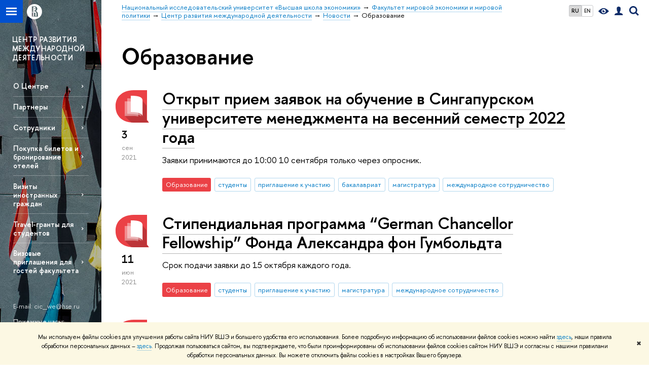

--- FILE ---
content_type: text/html; charset=utf-8
request_url: https://we.hse.ru/cic/news/edu/page3.html
body_size: 11538
content:
<!DOCTYPE html>
<!-- (c) Art. Lebedev Studio | http://www.artlebedev.com/ -->
<html xmlns:perl="urn:perl" lang="ru"><head><meta http-equiv="Content-Type" content="text/html; charset=UTF-8"><meta http-equiv="X-UA-Compatible" content="IE=Edge"><meta name="theme-color" content="#1658DA"><meta name="viewport" content="width=device-width"><link rel="apple-touch-icon" sizes="180x180" href="/f/src/global/i/favicon/favicon_ios_180x180.png"><link rel="icon" type="image/png" sizes="32x32" href="/f/src/global/i/favicon/favicon_32x32.png"><link rel="icon" type="image/png" sizes="16x16" href="/f/src/global/i/favicon/favicon_16x16.png"><link rel="mask-icon" href="/f/src/global/i/favicon/favicon.svg" color="#0F2D69"><link rel="manifest" href="/f/src/manifest/manifest_ru.json"><meta name="msapplication-config" content="/f/src/global/i/favicon/browserconfig.xml"><link rel="shortcut icon" type="image/x-icon" href="/favicon.ico"><!--[if lt IE 10]><script src="/f/src/global/bower_components/es5-shim/es5-shim.min.js"></script><![endif]--><link rel="stylesheet" href="/f/src/global/css/main.css?v2" media="all"><link rel="stylesheet" href="/f/src/global/css/vision.css" media="all"><link rel="stylesheet" href="/f/src/global/css/sitemap.css" media="all"><link rel="stylesheet" href="/f/src/global/css/fotorama.css" media="all"><link rel="stylesheet" href="/f/src/home/owl.carousel.css" media="all"><link rel="stylesheet" href="/f/src/science/science.css" media="all"><link rel="stylesheet" href="/f/src/dop_card/dop_card.css?v6" media="all"><link rel="stylesheet" href="/f/src/science_dep_card/science_dep_card.css" media="all"><link rel="stylesheet" href="/f/src/projects/science_dep/mobile.css" media="all"><script src="//www.hse.ru/f/src/global/js/cache/jquery-1.12.4.min/jquery-ui/jquery.ui.touch-punch.min/hse.utils/errtrack/main/modernizr/popup/switcher/tag/fixes/email-obfuscator/jquery.cookie/vision/jquery.rwdImageMaps.min/sitemap.ajax/fotorama/vertical-fixer/masonry.pkgd.min/imagesloaded.pkgd.min/dop_card/submenu/filter-popup/sidebar_scroll/jquery.carouFredSel-6.2.1-packed/init-slider-carousel/init-media-carousel/owl.carousel.min/events-switcher/edu_mobile/tag-cloud.js"></script><script src="/f/src/global/bower_components/jqcloud2/dist/jqcloud.min.js"></script><link rel="stylesheet" href="/f/src/global/bower_components/jqcloud2/dist/jqcloud.min.css" media="all"><script src="/f/src/global/js/gibs.js"></script><link rel="stylesheet" href="/f/src/global/css/fa_person.css" media="all"><link rel="stylesheet" href="/f/src/global/css/fa_person.css" media="all"><link href="https://we.hse.ru/cic/news/edu/" rel="canonical"><link href="https://we.hse.ru/cic/news/edu/page2.html" rel="prev"><link href="https://we.hse.ru/cic/news/edu/page4.html" rel="next"><link rel="first" href="https://we.hse.ru/cic/news/edu/index.html"><link rel="last" href="https://we.hse.ru/cic/news/edu/page12.html"><script src="https://www.hse.ru/f/src/global/js/job.js" async="async"></script><title>Образование — Страница 3 — Новости — Центр развития международной деятельности — Национальный исследовательский университет «Высшая школа экономики»</title><script src="/f/gtm/ip"></script><script>
(function(w,d,s,l,i){w[l]=w[l]||[];w[l].push({'gtm.start':
	new Date().getTime(),event:'gtm.js'});var f=d.getElementsByTagName(s)[0],
	j=d.createElement(s),dl=l!='dataLayer'?'&l='+l:'';j.async=true;j.src=
	'https://www.googletagmanager.com/gtm.js?id='+i+dl;f.parentNode.insertBefore(j,f);
	})(window,document,'script','dataLayer','GTM-P6DCQX');
</script><meta content="Центр развития международной деятельности" property="og:title"><meta content="Центр развития международной деятельности" name="mrc__share_title"><meta content="Центр развития международной деятельности" itemprop="name"><meta content="summary" name="twitter:card"><meta content="Центр развития международной деятельности" name="twitter:title"><meta content="Главная страница портала Центра, на которой размещаются новости, отчеты о мероприятиях и анонсы предстоящих событий." property="og:description"><meta content="Главная страница портала Центра, на которой размещаются новости, отчеты о мероприятиях и анонсы предстоящих событий." name="mrc__share_description"><meta content="Главная страница портала Центра, на которой размещаются новости, отчеты о мероприятиях и анонсы предстоящих событий." itemprop="description"><meta content="Главная страница портала Центра, на которой размещаются новости, отчеты о мероприятиях и анонсы предстоящих событий." name="twitter:description"><meta content="https://www.hse.ru/images/fb/hse_ru_thumb.jpg" property="og:image"><meta content="https://www.hse.ru/images/fb/hse_ru_thumb.jpg" itemprop="image"><link rel="image_src" content="https://www.hse.ru/images/fb/hse_ru_thumb.jpg"><meta content="https://www.hse.ru/images/fb/hse_ru_thumb.jpg" name="twitter:image"><meta content="https://we.hse.ru/cic/" property="og:url"><meta content="website" property="og:type"><meta content="https://we.hse.ru/cic/" name="twitter:url"><link rel="alternate" href="https://we.hse.ru/cic/news/" hreflang="x-default"><link rel="alternate" href="https://we.hse.ru/cic/news/" hreflang="ru"><link rel="alternate" href="https://we.hse.ru/en/cic/news/" hreflang="en"><link rel="stylesheet" href="/f/src/projects/science_dep/mobile.css"></head><body data-lang="ru" data-unit="163872184"><div class="page "><!--noindex--><div style="display:none;" class="browser_outdate">
				В старых версиях браузеров сайт может отображаться некорректно. Для оптимальной работы с сайтом рекомендуем воспользоваться современным браузером.
			</div><div style="display:none;" class="gdpr_bar"><div class="gdpr_bar__inner"><noindex>
<p class="first_child last_child ">Мы используем файлы cookies для улучшения работы сайта НИУ ВШЭ и большего удобства его использования. Более подробную информацию об использовании файлов cookies можно найти <a target="_blank" href="https://www.hse.ru/cookie.html" title="Пройти по ссылке" class="link">здесь</a>, наши правила обработки персональных данных – <a target="_blank" href="https://www.hse.ru/data_protection_regulation" title="Пройти по ссылке" class="link">здесь</a>. Продолжая пользоваться сайтом, вы подтверждаете, что были проинформированы об использовании файлов cookies сайтом НИУ ВШЭ и согласны с нашими правилами обработки персональных данных. Вы можете отключить файлы cookies в настройках Вашего браузера.</p>
</noindex><span class="gdpr_bar__close">✖</span></div></div><!--/noindex--><div class="sv-control"><div class="sv-control__block"><ul class="sv-control__list sv-size"><li data-type="size" data-value="normal" class="sv-control__item sv-control__item--s_normal active">A</li><li data-type="size" data-value="medium" class="sv-control__item sv-control__item--s_medium">A</li><li data-type="size" data-value="large" class="sv-control__item sv-control__item--s_large">A</li></ul></div><div class="sv-control__block"><ul class="sv-control__list sv-spacing"><li data-type="spacing" data-value="normal" class="active sv-control__item sv-control__item--ls_normal">АБВ</li><li data-type="spacing" data-value="medium" class="sv-control__item sv-control__item--ls_medium">АБВ</li><li data-type="spacing" data-value="large" class="sv-control__item sv-control__item--ls_large">АБВ</li></ul></div><div class="sv-control__block"><ul class="sv-control__list sv-contrast"><li data-type="contrast" data-value="normal" class="sv-control__item sv-control__item---color1 active">А</li><li data-type="contrast" data-value="invert" class="sv-control__item sv-control__item---color2">А</li><li data-type="contrast" data-value="blue" class="sv-control__item sv-control__item---color3">А</li><li data-type="contrast" data-value="beige" class="sv-control__item sv-control__item---color4">А</li><li data-type="contrast" data-value="brown" class="sv-control__item sv-control__item---color5">А</li></ul></div><div class="sv-control__block"><ul class="sv-control__list sv-image"><li data-type="image" data-value="on" class="sv-control__item sv-control__item--image_on active"><li data-type="image" data-value="off" class="sv-control__item sv-control__item--image_off"></ul></div><div class="sv-control__block"><div class="sv-off js-sv-off">Обычная версия сайта</div></div></div><div class="fa-sidebar"><div class="fa-sidebar__top fa-sidebar__top--secondary" style="background-color: #0180a0; "><div class="fa-sidebar__controls is-mobile"><ul class="control_lang2"><li class="control_lang2_item first_child activated"><span class="link link_no-visited link_no-underline">RU</span></li><li class="control_lang2_item last_child"><a href="https://we.hse.ru/en/cic/news/" class="link link_no-visited link_no-underline">EN</a></li></ul><a href="//www.hse.ru/lkuser/" class="control control_user control_white" title="Личный кабинет сотрудника ВШЭ"><ins><svg xmlns="http://www.w3.org/2000/svg" class="control_svg" width="17" height="18" viewBox="0 0 17 18"><path d="M13.702 13.175c.827.315 1.486.817 1.978 1.506.492.689.738 1.467.738 2.333h-16.419c0-1.417.532-2.5 1.595-3.248.394-.276 1.358-.591 2.894-.945.945-.118 1.457-.374 1.536-.768.039-.157.059-.61.059-1.358 0-.118-.039-.217-.118-.295-.157-.157-.315-.433-.472-.827-.079-.315-.157-.787-.236-1.417-.157.039-.285-.02-.384-.177-.098-.157-.177-.364-.236-.62l-.089-.443c-.157-.866-.098-1.28.177-1.24-.118-.157-.217-.532-.295-1.122-.118-.866-.059-1.634.177-2.303.276-.748.768-1.319 1.476-1.713.709-.394 1.476-.571 2.303-.532.787.039 1.506.276 2.156.709.65.433 1.093 1.024 1.329 1.772.197.551.217 1.319.059 2.303-.079.472-.157.768-.236.886.118-.039.207 0 .266.118.059.118.079.266.059.443l-.059.472c-.02.138-.049.246-.089.325l-.118.413c-.039.276-.108.472-.207.591-.098.118-.226.157-.384.118-.079.866-.217 1.476-.413 1.831 0 .039-.069.138-.207.295-.138.157-.207.256-.207.295v.65c0 .394.039.689.118.886.079.197.354.354.827.472.276.118.679.217 1.211.295.532.079.935.177 1.211.295z" fill="#0F2D69"></path></svg></ins></a><span class="control control_search control_white js-search_mobile_control"><ins><svg xmlns="http://www.w3.org/2000/svg" class="control_svg" width="19" height="19" viewBox="0 0 19 19"><path d="M12.927 7.9c0-1.384-.492-2.568-1.476-3.552s-2.168-1.476-3.552-1.476-2.568.492-3.552 1.476-1.476 2.168-1.476 3.552.492 2.568 1.476 3.552 2.168 1.476 3.552 1.476 2.568-.492 3.552-1.476 1.476-2.168 1.476-3.552zm4.053 11.1l-4.603-4.592c-1.339.928-2.832 1.391-4.477 1.391-1.07 0-2.093-.208-3.069-.623-.976-.415-1.818-.976-2.525-1.683-.707-.707-1.268-1.549-1.683-2.525-.415-.976-.623-1.999-.623-3.069 0-1.07.208-2.093.623-3.069.415-.976.976-1.818 1.683-2.525.707-.707 1.549-1.268 2.525-1.683.976-.415 1.999-.623 3.069-.623 1.07 0 2.093.208 3.069.623.976.415 1.818.976 2.525 1.683.707.707 1.268 1.549 1.683 2.525.415.976.623 1.999.623 3.069 0 1.646-.464 3.138-1.391 4.477l4.603 4.603-2.031 2.02z" fill="#0F2D69"></path></svg></ins></span><span style="cursor:pointer;" onclick="void(0)" class="control is-mobile control_menu control_menu--close js-control_menu_close"><ins></ins></span></div><div class="js-search_mobile_popup not_display is-mobile"><div class="search-form"><form action="/search/search.html"><div class="search-form__button"><button class="button button--merged button_grey">Найти</button></div><div class="search-form__input"><input type="text" name="text" placeholder="Поиск по сайту" class="input fa-search_input input100 input_mr"><input type="hidden" name="simple" value="1"></div></form></div><div class="popup__block"><a href="//www.hse.ru/search/search.html?simple=0" class="link link_white no-visited">Расширенный поиск по сайту</a></div></div><div class="fa-sidebar__title_inner"><a class="link_white link_no-underline" href="https://we.hse.ru/cic">Центр развития международной деятельности</a></div></div><ul class="fa-sidemenu fa-sidemenu--primary"><li class="fa-sidemenu__section"><ul class="fa-sidemenu__sub "><li class="fa-sidemenu__item"><a href="http://we.hse.ru/cic/about" class=" link link_no-underline link_dark2 fa-sidemenu__link">О Центре</a></li><li class="fa-sidemenu__item"><a href="http://we.hse.ru/cic/partners" class=" link link_no-underline link_dark2 fa-sidemenu__link">Партнеры</a></li><li class="fa-sidemenu__item"><a href="http://we.hse.ru/cic/contacts" class=" link link_no-underline link_dark2 fa-sidemenu__link">Сотрудники</a></li><li class="fa-sidemenu__item"><a href="https://we.hse.ru/cic/tickets" class=" link link_no-underline link_dark2 fa-sidemenu__link">Покупка билетов и бронирование отелей</a></li><li class="fa-sidemenu__item"><a href="https://we.hse.ru/cic/foreignvisits" class=" link link_no-underline link_dark2 fa-sidemenu__link">Визиты иностранных граждан</a></li><li class="fa-sidemenu__item"><a href="https://we.hse.ru/cic/travelstudents" class=" link link_no-underline link_dark2 fa-sidemenu__link">Travel-гранты для студентов</a></li><li class="fa-sidemenu__item"><a href="https://we.hse.ru/cic/visainvitation" class=" link link_no-underline link_dark2 fa-sidemenu__link">Визовые приглашения для гостей факультета</a></li></ul></li><li class="fa-sidemenu__section fa-sidemenu__sub"><div class="links-white"><dl class="with-indent3"><dd><p class="first_child ">E-mail: cic_we@hse.ru</p>

<p class="last_child "><strong>Приемные часы:</strong><br>
с 11.00 до 16.30</p>
</dd></dl><dl class="with-indent2"><dd></dd></dl></div></li></ul></div><div class="layout fullwidth"><div class="layout_bg" style="background:url('/mirror/pubs/share/direct/302955391.jpg') no-repeat; background:linear-gradient(to bottom, rgba(255,255,255,0) 0, rgba(1,128,160,0) 1020px, rgba(1,128,160,1)  1200px) no-repeat ,url('/mirror/pubs/share/direct/302955391.jpg') no-repeat;background-color: #0180a0; "></div><div class="header" style="background-color: #0180a0; "><div class="crop"><div class="header-top header-top--stoped row" style="background-color: #0180a0; "><div class="left"><span class="control control_sitemap"><span class="control_sitemap__line"></span></span><a href="//www.hse.ru/" class="control control_home_white"><svg xmlns="http://www.w3.org/2000/svg" width="30" height="30" viewBox="0 0 309 309" fill="none"><path fill-rule="evenodd" clip-rule="evenodd" d="M68.4423 26.0393C93.7686 9.06174 123.545 0 154.005 0C194.846 0 234.015 16.275 262.896 45.2451C291.777 74.2153 308.005 113.508 308.01 154.481C308.013 185.039 298.984 214.911 282.065 240.321C265.145 265.731 241.094 285.537 212.953 297.234C184.813 308.931 153.847 311.993 123.972 306.034C94.0966 300.074 66.6537 285.361 45.1138 263.755C23.5739 242.148 8.90442 214.619 2.96053 184.649C-2.98335 154.678 0.0653089 123.612 11.721 95.3799C23.3767 67.1476 43.1159 43.0168 68.4423 26.0393ZM180.336 140.561C212.051 151.8 224.284 177.329 224.284 215.345V255.047H99.593V48.1729H154.908C175.847 48.1729 184.602 51.8575 194.493 59.5386C208.902 70.8654 211.166 87.3096 211.166 95.5561C211.299 106.453 207.484 117.028 200.43 125.316C195.128 132.023 188.214 137.269 180.336 140.561ZM196.038 211.485C196.038 168.722 182.396 145.328 147.339 145.328V134.927H147.553C152.962 134.963 158.306 133.751 163.173 131.385C168.041 129.018 172.301 125.561 175.624 121.28C182.066 113.463 183.387 106.093 183.688 99.5137H147.582V89.3566H183.378C182.573 82.4432 179.883 75.8863 175.604 70.4072C167.413 60.1917 155.812 58.4761 148.175 58.4761H127.771V243.779H147.582V174.57H173.554V243.652H196.038V211.485Z" fill="#0F2D69"></path></svg></a></div><div class="right"><div class="header__controls"><ul class="control_lang2"><li class="control_lang2_item first_child activated"><span class="link link_no-visited link_no-underline">RU</span></li><li class="control_lang2_item last_child"><a href="https://we.hse.ru/en/cic/news/" class="link link_no-visited link_no-underline">EN</a></li></ul><span class="control control_vision" itemprop="copy" title="Версия для слабовидящих"><a style="color: inherit;" class="control_vision-link link link_no-underline" href="https://we.hse.ru/cic?vision=enabled"><svg xmlns="http://www.w3.org/2000/svg" width="21" height="12" viewBox="0 0 21 12"><path d="M10.5 0c3.438 0 6.937 2.016 10.5 6.047-.844.844-1.383 1.375-1.617 1.594-.234.219-.805.703-1.711 1.453-.906.75-1.641 1.266-2.203 1.547-.563.281-1.305.578-2.227.891-.922.313-1.836.469-2.742.469-1.125 0-2.156-.141-3.094-.422-.938-.281-1.875-.766-2.813-1.453-.938-.688-1.672-1.273-2.203-1.758-.531-.484-1.328-1.273-2.391-2.367 2.031-2.031 3.836-3.539 5.414-4.523 1.578-.984 3.273-1.477 5.086-1.477zm0 10.266c1.156 0 2.148-.422 2.977-1.266.828-.844 1.242-1.844 1.242-3s-.414-2.156-1.242-3c-.828-.844-1.82-1.266-2.977-1.266-1.156 0-2.148.422-2.977 1.266-.828.844-1.242 1.844-1.242 3s.414 2.156 1.242 3c.828.844 1.82 1.266 2.977 1.266zm0-5.766c0 .438.141.797.422 1.078s.641.422 1.078.422c.313 0 .625-.109.938-.328v.328c0 .688-.234 1.273-.703 1.758-.469.484-1.047.727-1.734.727-.688 0-1.266-.242-1.734-.727-.469-.484-.703-1.07-.703-1.758s.234-1.273.703-1.758c.469-.484 1.047-.727 1.734-.727h.375c-.25.313-.375.641-.375.984z" fill="#0F2D69"></path></svg><span style="display: none;">Версия для слабовидящих</span></a></span><a href="//www.hse.ru/lkuser/" class="control control_user" title="Личный кабинет сотрудника ВШЭ"><ins><svg xmlns="http://www.w3.org/2000/svg" class="control_svg" width="17" height="18" viewBox="0 0 17 18"><path d="M13.702 13.175c.827.315 1.486.817 1.978 1.506.492.689.738 1.467.738 2.333h-16.419c0-1.417.532-2.5 1.595-3.248.394-.276 1.358-.591 2.894-.945.945-.118 1.457-.374 1.536-.768.039-.157.059-.61.059-1.358 0-.118-.039-.217-.118-.295-.157-.157-.315-.433-.472-.827-.079-.315-.157-.787-.236-1.417-.157.039-.285-.02-.384-.177-.098-.157-.177-.364-.236-.62l-.089-.443c-.157-.866-.098-1.28.177-1.24-.118-.157-.217-.532-.295-1.122-.118-.866-.059-1.634.177-2.303.276-.748.768-1.319 1.476-1.713.709-.394 1.476-.571 2.303-.532.787.039 1.506.276 2.156.709.65.433 1.093 1.024 1.329 1.772.197.551.217 1.319.059 2.303-.079.472-.157.768-.236.886.118-.039.207 0 .266.118.059.118.079.266.059.443l-.059.472c-.02.138-.049.246-.089.325l-.118.413c-.039.276-.108.472-.207.591-.098.118-.226.157-.384.118-.079.866-.217 1.476-.413 1.831 0 .039-.069.138-.207.295-.138.157-.207.256-.207.295v.65c0 .394.039.689.118.886.079.197.354.354.827.472.276.118.679.217 1.211.295.532.079.935.177 1.211.295z" fill="#0F2D69"></path></svg></ins></a><span class="control control_search" title="Поиск"><ins class="popup_opener"><svg xmlns="http://www.w3.org/2000/svg" class="control_svg" width="19" height="19" viewBox="0 0 19 19"><path d="M12.927 7.9c0-1.384-.492-2.568-1.476-3.552s-2.168-1.476-3.552-1.476-2.568.492-3.552 1.476-1.476 2.168-1.476 3.552.492 2.568 1.476 3.552 2.168 1.476 3.552 1.476 2.568-.492 3.552-1.476 1.476-2.168 1.476-3.552zm4.053 11.1l-4.603-4.592c-1.339.928-2.832 1.391-4.477 1.391-1.07 0-2.093-.208-3.069-.623-.976-.415-1.818-.976-2.525-1.683-.707-.707-1.268-1.549-1.683-2.525-.415-.976-.623-1.999-.623-3.069 0-1.07.208-2.093.623-3.069.415-.976.976-1.818 1.683-2.525.707-.707 1.549-1.268 2.525-1.683.976-.415 1.999-.623 3.069-.623 1.07 0 2.093.208 3.069.623.976.415 1.818.976 2.525 1.683.707.707 1.268 1.549 1.683 2.525.415.976.623 1.999.623 3.069 0 1.646-.464 3.138-1.391 4.477l4.603 4.603-2.031 2.02z" fill="#0F2D69"></path></svg></ins><div class="popup popup_search not_display"><div class="popup__inner"><div class="search-form"><form action="https://we.hse.ru/cic/search/search.html"><div class="search-form__button"><button class="button button_grey ">Найти</button></div><div class="search-form__input"><input type="text" name="text" placeholder="Поиск по сайту" class="input input100 input_mr"><input type="hidden" name="simple" value="1"><input type="hidden" name="searchid" value="2284688"></div></form></div><div class="popup__block popup__block_indent"><a href="//www.hse.ru/search/search.html?simple=0&amp;searchid=2284688" class="link link_dark no-visited">Расширенный поиск по сайту</a><span class="b-adv-search"></span></div></div></div></span><span style="cursor:pointer;" onclick="void(0)" class="control is-mobile control_menu js-control_menu_open"><ins></ins><span class="control__text">Меню</span></span></div></div><div class="header_body" style="margin-left: 240px;"><div class="header_breadcrumb"><div class="header_breadcrumb__inner is-mobile no_crumb_arrow"><a class="link_white no-visited link" href="https://www.hse.ru">Высшая школа экономики</a></div><div class="header_breadcrumb__inner is-desktop no_crumb_arrow"><ul class="header_breadcrumb__list"><li class="header_breadcrumb__item"><a href="//www.hse.ru" class="link no-visited header_breadcrumb__link"><span>Национальный исследовательский университет «Высшая школа экономики»</span></a></li><li class="header_breadcrumb__item"><a href="https://we.hse.ru/" class="link no-visited header_breadcrumb__link"><span>Факультет мировой экономики и мировой политики</span></a></li><li class="header_breadcrumb__item"><a href="https://we.hse.ru/cic/" class="link no-visited header_breadcrumb__link"><span>Центр развития международной деятельности</span></a></li><li class="header_breadcrumb__item"><a href="https://we.hse.ru/cic/news/" class="link no-visited header_breadcrumb__link"><span>Новости</span></a></li><li class="header_breadcrumb__item"><span><span class="breadcrumb_current">Образование</span></span></li></ul></div></div></div></div><div class="header-board is-mobile"><h2 class="h1"><a class="link_white link_no-underline" href="https://we.hse.ru/cic">Центр развития международной деятельности</a></h2></div></div></div><div class="l-sidebar l-sidebar_white"><div class="dpo-logo"><a class="link link_white link_no-underline dpo-logo__link" href="https://we.hse.ru/cic/" style="font-size: 14px; height: auto;">ЦЕНТР РАЗВИТИЯ МЕЖДУНАРОДНОЙ ДЕЯТЕЛЬНОСТИ</a></div><div class="l-sidebar__inner"><div class="holder holder_menu activated"><div class="fixed stopped" style="margin-top: 0;"><div class="fixed__inner" style="position: relative;"><ul class="navigation navigation_dpo js-dpo"><li><a class="link link_white first_level" href="http://we.hse.ru/cic/about">О Центре</a></li><li><a class="link link_white first_level" href="http://we.hse.ru/cic/partners">Партнеры</a></li><li><a class="link link_white first_level" href="http://we.hse.ru/cic/contacts">Сотрудники</a></li><li><a class="link link_white first_level" href="https://we.hse.ru/cic/tickets">Покупка билетов и бронирование отелей</a></li><li><a class="link link_white first_level" href="https://we.hse.ru/cic/foreignvisits">Визиты иностранных граждан</a></li><li><a class="link link_white first_level" href="https://we.hse.ru/cic/travelstudents">Travel-гранты для студентов</a></li><li><a class="link link_white first_level" href="https://we.hse.ru/cic/visainvitation">Визовые приглашения для гостей факультета</a></li></ul><div class="links-white"><dl class="with-indent3 dpo-sidebar-section"><dd><p class="first_child ">E-mail: cic_we@hse.ru</p>

<p class="last_child "><strong>Приемные часы:</strong><br>
с 11.00 до 16.30</p>
</dd></dl><dl class="with-indent2 dpo-sidebar-section"><dd></dd></dl></div></div></div></div></div></div><div class="grid grid_with-sidebar"><div class="b-header"><h1 class="with-indent">Образование</h1></div><div class="main main_with-m-t"><div class="content"><div class="content__inner"><div class="posts posts_general posts_indent"><div class="post  post_first"><div class="post__extra "><div class="post-meta"><div class="post-meta__filter-ico rubric-white rubric_9"><svg xmlns="http://www.w3.org/2000/svg" xmlns:xlink="http://www.w3.org/1999/xlink" width="70" height="70" viewBox="0 0 70 70"><rect x="0" y="0" width="70" height="70" clip-path="url(#hse-mask)" fill="#0941AF"></rect><image class="svg" xlink:href="/f/src/global/i/mask-rubric-cut.png" src="/f/src/global/i/mask-rubric-cut.png" width="70" height="70" clip-path="url(#hse-mask)"></image></svg><span class="filter-ico filter-ico_mask"><img src="/f/src/global/i/mask-pic.png" width="70" height="70"></span></div><div class="post-meta__date"><div class="post-meta__day">3</div><div class="post-meta__month">сен</div><div class="post-meta__year">2021</div><div class="post-meta__visitors"></div></div></div></div><div class="post__content"><h2 class="first_child"><a href="https://we.hse.ru/cic/news/501888582.html" class="link link_dark2 no-visited">Открыт прием заявок на обучение в Сингапурском университете менеджмента на весенний семестр 2022 года</a></h2><div class="post__text"><p class="first_child last_child "><p class="first_child last_child ">Заявки принимаются до 10:00 10 сентября только через опросник.</p></p></div><div class="tag-set smaller"><a class="rubric rubric_9" href="https://we.hse.ru/cic/news/edu/"><span>Образование</span></a><a class="tag" href="https://we.hse.ru/cic/news/tags/stud/" title="студенты">студенты</a><a class="tag" href="https://we.hse.ru/cic/news/tags/inv/" title="приглашение к участию">приглашение к участию</a><a class="tag" href="https://we.hse.ru/cic/news/tags/bprep/" title="бакалавриат">бакалавриат</a><a class="tag" href="https://we.hse.ru/cic/news/tags/mag/" title="магистратура">магистратура</a><a class="tag" href="https://we.hse.ru/cic/news/tags/intcoop/" title="международное сотрудничество">международное сотрудничество</a></div><div class="post__date is-mobile">3 сентября
					 2021</div></div></div><div class="post "><div class="post__extra "><div class="post-meta"><div class="post-meta__filter-ico rubric-white rubric_9"><svg xmlns="http://www.w3.org/2000/svg" xmlns:xlink="http://www.w3.org/1999/xlink" width="70" height="70" viewBox="0 0 70 70"><rect x="0" y="0" width="70" height="70" clip-path="url(#hse-mask)" fill="#0941AF"></rect><image class="svg" xlink:href="/f/src/global/i/mask-rubric-cut.png" src="/f/src/global/i/mask-rubric-cut.png" width="70" height="70" clip-path="url(#hse-mask)"></image></svg><span class="filter-ico filter-ico_mask"><img src="/f/src/global/i/mask-pic.png" width="70" height="70"></span></div><div class="post-meta__date"><div class="post-meta__day">11</div><div class="post-meta__month">июн</div><div class="post-meta__year">2021</div><div class="post-meta__visitors"></div></div></div></div><div class="post__content"><h2 class="first_child"><a href="https://we.hse.ru/cic/news/477083615.html" class="link link_dark2 no-visited">Стипендиальная программа “German Chancellor Fellowship” Фонда Александра фон Гумбольдта</a></h2><div class="post__text"><p class="first_child last_child "><p class="first_child last_child ">Срок подачи заявки до 15 октября каждого года.</p></p></div><div class="tag-set smaller"><a class="rubric rubric_9" href="https://we.hse.ru/cic/news/edu/"><span>Образование</span></a><a class="tag" href="https://we.hse.ru/cic/news/tags/stud/" title="студенты">студенты</a><a class="tag" href="https://we.hse.ru/cic/news/tags/inv/" title="приглашение к участию">приглашение к участию</a><a class="tag" href="https://we.hse.ru/cic/news/tags/mag/" title="магистратура">магистратура</a><a class="tag" href="https://we.hse.ru/cic/news/tags/intcoop/" title="международное сотрудничество">международное сотрудничество</a></div><div class="post__date is-mobile">11 июня
					 2021</div></div></div><div class="post "><div class="post__extra "><div class="post-meta"><div class="post-meta__filter-ico rubric-white rubric_9"><svg xmlns="http://www.w3.org/2000/svg" xmlns:xlink="http://www.w3.org/1999/xlink" width="70" height="70" viewBox="0 0 70 70"><rect x="0" y="0" width="70" height="70" clip-path="url(#hse-mask)" fill="#0941AF"></rect><image class="svg" xlink:href="/f/src/global/i/mask-rubric-cut.png" src="/f/src/global/i/mask-rubric-cut.png" width="70" height="70" clip-path="url(#hse-mask)"></image></svg><span class="filter-ico filter-ico_mask"><img src="/f/src/global/i/mask-pic.png" width="70" height="70"></span></div><div class="post-meta__date"><div class="post-meta__day">20</div><div class="post-meta__month">мая</div><div class="post-meta__year">2021</div><div class="post-meta__visitors"></div></div></div></div><div class="post__content"><h2 class="first_child"><a href="https://we.hse.ru/cic/news/471161231.html" class="link link_dark2 no-visited">Онлайн-Спецкурс по корейской грамматике для российских студентов летом 2021 года</a></h2><div class="post__text"><p class="first_child last_child "><p class="first_child last_child ">Заявки принимаются до 31.05.2021 (онлайн по электронной почте)</p></p></div><div class="tag-set smaller"><a class="rubric rubric_9" href="https://we.hse.ru/cic/news/edu/"><span>Образование</span></a><a class="tag" href="https://we.hse.ru/cic/news/tags/online/" title="онлайн-образование">онлайн-образование</a><a class="tag" href="https://we.hse.ru/cic/news/tags/intcoop/" title="международное сотрудничество">международное сотрудничество</a></div><div class="post__date is-mobile">20 мая
					 2021</div></div></div><div class="post "><div class="post__extra "><div class="post-meta"><div class="post-meta__filter-ico rubric-white rubric_9"><svg xmlns="http://www.w3.org/2000/svg" xmlns:xlink="http://www.w3.org/1999/xlink" width="70" height="70" viewBox="0 0 70 70"><rect x="0" y="0" width="70" height="70" clip-path="url(#hse-mask)" fill="#0941AF"></rect><image class="svg" xlink:href="/f/src/global/i/mask-rubric-cut.png" src="/f/src/global/i/mask-rubric-cut.png" width="70" height="70" clip-path="url(#hse-mask)"></image></svg><span class="filter-ico filter-ico_mask"><img src="/f/src/global/i/mask-pic.png" width="70" height="70"></span></div><div class="post-meta__date"><div class="post-meta__day">9</div><div class="post-meta__month">фев</div><div class="post-meta__year">2021</div><div class="post-meta__visitors"></div></div></div></div><div class="post__content"><h2 class="first_child"><a href="https://we.hse.ru/cic/news/442335621.html" class="link link_dark2 no-visited">Сингапурский университет менеджмента открыл прием заявок на платную программу ONLINE GLOBAL SUMMER PROGRAMME</a></h2><div class="post__text"><p class="first_child last_child "><p class="first_child last_child ">Возможность оффлайн-занятий зависит от эпидемиологической ситуации.</p></p></div><div class="tag-set smaller"><a class="rubric rubric_9" href="https://we.hse.ru/cic/news/edu/"><span>Образование</span></a><a class="tag" href="https://we.hse.ru/cic/news/tags/stud/" title="студенты">студенты</a><a class="tag" href="https://we.hse.ru/cic/news/tags/inv/" title="приглашение к участию">приглашение к участию</a><a class="tag" href="https://we.hse.ru/cic/news/tags/online/" title="онлайн-образование">онлайн-образование</a><a class="tag" href="https://we.hse.ru/cic/news/tags/intcoop/" title="международное сотрудничество">международное сотрудничество</a></div><div class="post__date is-mobile">9 февраля
					 2021</div></div></div><div class="post "><div class="post__extra "><div class="post-meta"><div class="post-meta__filter-ico rubric-white rubric_9"><svg xmlns="http://www.w3.org/2000/svg" xmlns:xlink="http://www.w3.org/1999/xlink" width="70" height="70" viewBox="0 0 70 70"><rect x="0" y="0" width="70" height="70" clip-path="url(#hse-mask)" fill="#0941AF"></rect><image class="svg" xlink:href="/f/src/global/i/mask-rubric-cut.png" src="/f/src/global/i/mask-rubric-cut.png" width="70" height="70" clip-path="url(#hse-mask)"></image></svg><span class="filter-ico filter-ico_mask"><img src="/f/src/global/i/mask-pic.png" width="70" height="70"></span></div><div class="post-meta__date"><div class="post-meta__day">1</div><div class="post-meta__month">фев</div><div class="post-meta__year">2021</div><div class="post-meta__visitors"></div></div></div></div><div class="post__content"><div class="picture first_child"><img src="/data/2021/02/01/1403995818/3IMG_6510.JPG" width="100%" alt="Иллюстрация к новости: Студенты-китаисты факультета мировой экономики и мировой политики приняли участие в зимней онлайн-школе “Мост китайского языка”" title="Студенты-китаисты факультета мировой экономики и мировой политики приняли участие в зимней онлайн-школе “Мост китайского языка”"></div><h2 class="first_child"><a href="https://we.hse.ru/cic/news/439960696.html" class="link link_dark2 no-visited">Студенты-китаисты факультета мировой экономики и мировой политики приняли участие в зимней онлайн-школе “Мост китайского языка”</a></h2><div class="post__text"><p class="first_child last_child "><p class="first_child last_child ">Группой участников Школы “Мост китайского языка - 2021”, организованной Пекинским университетом языка и культуры руководила преподаватель Антонова А.С.</p></p></div><div class="tag-set smaller"><a class="rubric rubric_9" href="https://we.hse.ru/cic/news/edu/"><span>Образование</span></a><a class="tag" href="https://we.hse.ru/cic/news/tags/stud/" title="студенты">студенты</a><a class="tag" href="https://we.hse.ru/cic/news/tags/erep/" title="репортаж о событии">репортаж о событии</a><a class="tag" href="https://we.hse.ru/cic/news/tags/online/" title="онлайн-образование">онлайн-образование</a><a class="tag" href="https://we.hse.ru/cic/news/tags/bprep/" title="бакалавриат">бакалавриат</a><a class="tag" href="https://we.hse.ru/cic/news/tags/intcoop/" title="международное сотрудничество">международное сотрудничество</a></div><div class="post__date is-mobile">1 февраля
					 2021</div></div></div><div class="post "><div class="post__extra "><div class="post-meta"><div class="post-meta__filter-ico rubric-white rubric_9"><svg xmlns="http://www.w3.org/2000/svg" xmlns:xlink="http://www.w3.org/1999/xlink" width="70" height="70" viewBox="0 0 70 70"><rect x="0" y="0" width="70" height="70" clip-path="url(#hse-mask)" fill="#0941AF"></rect><image class="svg" xlink:href="/f/src/global/i/mask-rubric-cut.png" src="/f/src/global/i/mask-rubric-cut.png" width="70" height="70" clip-path="url(#hse-mask)"></image></svg><span class="filter-ico filter-ico_mask"><img src="/f/src/global/i/mask-pic.png" width="70" height="70"></span></div><div class="post-meta__date"><div class="post-meta__day">27</div><div class="post-meta__month">ноя</div><div class="post-meta__year">2020</div><div class="post-meta__visitors"></div></div></div></div><div class="post__content"><h2 class="first_child"><a href="https://we.hse.ru/cic/news/421990102.html" class="link link_dark2 no-visited">Онлайн-семинар «Обучение в Китае»</a></h2><div class="post__text"><p class="first_child last_child "><p class="first_child last_child ">10 декабря 2020 г. в 16:00 Министерство науки и высшего образования Российской Федерации совместно с Отделом по делам образования Посольства КНР в России и ФГБНУ «Интерфизика» проводит ежегодный семинар online (на платформе zoom) для тех, кто заинтересован подать документы для предоставления стипендии Правительства КНР.</p></p></div><div class="tag-set smaller"><a class="rubric rubric_9" href="https://we.hse.ru/cic/news/edu/"><span>Образование</span></a><a class="tag" href="https://we.hse.ru/cic/news/tags/inv/" title="приглашение к участию">приглашение к участию</a><a class="tag" href="https://we.hse.ru/cic/news/tags/bprep/" title="бакалавриат">бакалавриат</a><a class="tag" href="https://we.hse.ru/cic/news/tags/intcoop/" title="международное сотрудничество">международное сотрудничество</a></div><div class="post__date is-mobile">27 ноября
					 2020</div></div></div><div class="post "><div class="post__extra "><div class="post-meta"><div class="post-meta__filter-ico rubric-white rubric_9"><svg xmlns="http://www.w3.org/2000/svg" xmlns:xlink="http://www.w3.org/1999/xlink" width="70" height="70" viewBox="0 0 70 70"><rect x="0" y="0" width="70" height="70" clip-path="url(#hse-mask)" fill="#0941AF"></rect><image class="svg" xlink:href="/f/src/global/i/mask-rubric-cut.png" src="/f/src/global/i/mask-rubric-cut.png" width="70" height="70" clip-path="url(#hse-mask)"></image></svg><span class="filter-ico filter-ico_mask"><img src="/f/src/global/i/mask-pic.png" width="70" height="70"></span></div><div class="post-meta__date"><div class="post-meta__day">14</div><div class="post-meta__month">окт</div><div class="post-meta__year">2020</div><div class="post-meta__visitors"></div></div></div></div><div class="post__content"><h2 class="first_child"><a href="https://mspo.hse.ru/nubrics/news/408117077.html" class="link link_dark2 no-visited">А.В.Щербакова приняла участие в записи ролика о СУ БРИКС</a></h2><div class="post__text"><p class="first_child last_child "><p class="first_child last_child ">Дирекцией по привлечению иностранных студентов НИУ ВШЭ был записан ролик с участием председателя Международной тематической группы по экономике СУ БРИКС, доцентом Департамента мировой экономики ФМЭиМП и академическим руководителем образовательной программы "Мировая экономика" Алиной Вячеславовной Щербаковой.</p></p></div><div class="tag-set smaller"><a class="rubric rubric_9" href="https://we.hse.ru/cic/news/edu/"><span>Образование</span></a><a class="tag" href="https://we.hse.ru/cic/news/tags/intcoop/" title="международное сотрудничество">международное сотрудничество</a><a class="tag" href="https://we.hse.ru/cic/news/ou/209521599/" title="Сетевой университет БРИКС">Сетевой университет БРИКС</a></div><div class="post__date is-mobile">14 октября
					 2020</div></div></div><div class="post "><div class="post__extra "><div class="post-meta"><div class="post-meta__filter-ico rubric-white rubric_9"><svg xmlns="http://www.w3.org/2000/svg" xmlns:xlink="http://www.w3.org/1999/xlink" width="70" height="70" viewBox="0 0 70 70"><rect x="0" y="0" width="70" height="70" clip-path="url(#hse-mask)" fill="#0941AF"></rect><image class="svg" xlink:href="/f/src/global/i/mask-rubric-cut.png" src="/f/src/global/i/mask-rubric-cut.png" width="70" height="70" clip-path="url(#hse-mask)"></image></svg><span class="filter-ico filter-ico_mask"><img src="/f/src/global/i/mask-pic.png" width="70" height="70"></span></div><div class="post-meta__date"><div class="post-meta__day">18</div><div class="post-meta__month">сен</div><div class="post-meta__year">2020</div><div class="post-meta__visitors"></div></div></div></div><div class="post__content"><h2 class="first_child"><a href="https://studyabroad.hse.ru/news/399695812.html" class="link link_dark2 no-visited">Прием заявок на программы обмена продлен до 22 сентября</a></h2><div class="post__text"><p class="first_child last_child "><p class="first_child last_child ">Уважаемые студенты! До 22 сентября 23:59 продлен дедлайн подачи заявок на программы международной академической мобильности, в связи с возможными техническими проблемами на платформе LMS с 19 на 20 сентября.</p></p></div><div class="tag-set smaller"><a class="rubric rubric_9" href="https://we.hse.ru/cic/news/edu/"><span>Образование</span></a><a class="tag" href="https://we.hse.ru/cic/news/ou/148194992/" title="Международная студенческая мобильность: исходящая мобильность">Международная студенческая мобильность: исходящая мобильность</a></div><div class="post__date is-mobile">18 сентября
					 2020</div></div></div><div class="post "><div class="post__extra "><div class="post-meta"><div class="post-meta__filter-ico rubric-white rubric_9"><svg xmlns="http://www.w3.org/2000/svg" xmlns:xlink="http://www.w3.org/1999/xlink" width="70" height="70" viewBox="0 0 70 70"><rect x="0" y="0" width="70" height="70" clip-path="url(#hse-mask)" fill="#0941AF"></rect><image class="svg" xlink:href="/f/src/global/i/mask-rubric-cut.png" src="/f/src/global/i/mask-rubric-cut.png" width="70" height="70" clip-path="url(#hse-mask)"></image></svg><span class="filter-ico filter-ico_mask"><img src="/f/src/global/i/mask-pic.png" width="70" height="70"></span></div><div class="post-meta__date"><div class="post-meta__day">4</div><div class="post-meta__month">сен</div><div class="post-meta__year">2020</div><div class="post-meta__visitors"></div></div></div></div><div class="post__content"><h2 class="first_child"><a href="https://we.hse.ru/cic/news/396506510.html" class="link link_dark2 no-visited">Открыт прием заявок на обучение в Сеульском Национальном Университете</a></h2><div class="post__text"><p class="first_child last_child "><p class="first_child last_child ">Заявки принимаются до 16 сентября включительно.</p></p></div><div class="tag-set smaller"><a class="rubric rubric_9" href="https://we.hse.ru/cic/news/edu/"><span>Образование</span></a><a class="tag" href="https://we.hse.ru/cic/news/tags/stud/" title="студенты">студенты</a><a class="tag" href="https://we.hse.ru/cic/news/tags/inv/" title="приглашение к участию">приглашение к участию</a><a class="tag" href="https://we.hse.ru/cic/news/tags/bprep/" title="бакалавриат">бакалавриат</a><a class="tag" href="https://we.hse.ru/cic/news/tags/intcoop/" title="международное сотрудничество">международное сотрудничество</a></div><div class="post__date is-mobile">4 сентября
					 2020</div></div></div><div class="post  post_last"><div class="post__extra "><div class="post-meta"><div class="post-meta__filter-ico rubric-white rubric_9"><svg xmlns="http://www.w3.org/2000/svg" xmlns:xlink="http://www.w3.org/1999/xlink" width="70" height="70" viewBox="0 0 70 70"><rect x="0" y="0" width="70" height="70" clip-path="url(#hse-mask)" fill="#0941AF"></rect><image class="svg" xlink:href="/f/src/global/i/mask-rubric-cut.png" src="/f/src/global/i/mask-rubric-cut.png" width="70" height="70" clip-path="url(#hse-mask)"></image></svg><span class="filter-ico filter-ico_mask"><img src="/f/src/global/i/mask-pic.png" width="70" height="70"></span></div><div class="post-meta__date"><div class="post-meta__day">1</div><div class="post-meta__month">июн</div><div class="post-meta__year">2020</div><div class="post-meta__visitors"></div></div></div></div><div class="post__content"><h2 class="first_child"><a href="https://we.hse.ru/cic/news/369744097.html" class="link link_dark2 no-visited">Ориентационная сессия для участников программ академической мобильности</a></h2><div class="post__text"><p class="first_child last_child "><p class="first_child last_child ">состоится 3 июня или 5 июня на платформе ZOOM.</p></p></div><div class="tag-set smaller"><a class="rubric rubric_9" href="https://we.hse.ru/cic/news/edu/"><span>Образование</span></a><a class="tag" href="https://we.hse.ru/cic/news/tags/stud/" title="студенты">студенты</a><a class="tag" href="https://we.hse.ru/cic/news/tags/inv/" title="приглашение к участию">приглашение к участию</a><a class="tag" href="https://we.hse.ru/cic/news/tags/bprep/" title="бакалавриат">бакалавриат</a><a class="tag" href="https://we.hse.ru/cic/news/tags/mag/" title="магистратура">магистратура</a><a class="tag" href="https://we.hse.ru/cic/news/tags/intcoop/" title="международное сотрудничество">международное сотрудничество</a></div><div class="post__date is-mobile">1 июня
					 2020</div></div></div></div><div class="posts__control extra-left"><a href="https://we.hse.ru/cic/news/edu/page4.html" class="button button_blue button_large "><label>Следующая страница<span class="button__decorate"></span></label></a></div><br><div class="pages"><a class="pages__page" href="https://we.hse.ru/cic/news/edu/index.html">1</a><a class="pages__page" href="https://we.hse.ru/cic/news/edu/page2.html">2</a><span class="pages__page pages__page_active">3</span><a class="pages__page" href="https://we.hse.ru/cic/news/edu/page4.html">4</a><a class="pages__page" href="https://we.hse.ru/cic/news/edu/page5.html">5</a><a class="pages__page" href="https://we.hse.ru/cic/news/edu/page6.html">6</a><a class="pages__page" href="https://we.hse.ru/cic/news/edu/page7.html">7</a><a class="pages__page" href="https://we.hse.ru/cic/news/edu/page8.html">8</a><a class="pages__page" href="https://we.hse.ru/cic/news/edu/page9.html">9</a><a class="pages__page" href="https://we.hse.ru/cic/news/edu/page10.html">10</a><a class="pages__page" href="https://we.hse.ru/cic/news/edu/page11.html">11</a><a class="pages__page" href="https://we.hse.ru/cic/news/edu/page12.html">12</a></div><svg xmlns:xlink="http://www.w3.org/1999/xlink" width="0" height="0" class="svg-mask"><defs><clipPath id="hse-mask"><use xlink:href="#hse-mask-path" x="0" y="0"></use></clipPath><path id="hse-mask-path" fill="none" stroke="#000" stroke-width="1" stroke-opacity="0.3" d="M0,70 M64.979,3.055l-25.904,0.05 c-21.8,0-36.163,11.798-36.163,31.612c0,19.389,13.387,32.251,35.769,32.251c13.183,0,30.315-0.071,30.315-0.071l-4.029-5.025 L64.979,3.055L64.979,3.055z"></path></defs></svg></div></div></div><div class="footer"><div class="footer__inner row"><div class="footer__border"></div><div class="footer__breadcrumbs"><a href="//www.hse.ru" class="link no-visited">Национальный исследовательский университет «Высшая школа экономики»</a> → <a href="https://we.hse.ru/" class="link no-visited">Факультет мировой экономики и мировой политики</a> → <a href="https://we.hse.ru/cic/" class="link no-visited">Центр развития международной деятельности</a> → <a href="https://we.hse.ru/cic/news/" class="link no-visited">Новости</a> → <span class="b">Образование</span></div><div class="footer__navigation"><ul class="navigation navigation_footer"><li class="parent"><a href="//www.hse.ru/org/hse/info/" class="link link_dark title no-visited">О ВЫШКЕ</a> 
				</li><li><a href="https://figures.hse.ru/" class="link no-visited">Цифры и факты</a></li><li><a href="//www.hse.ru/orgstructure/" class="link no-visited">Руководство и структура</a></li><li><a href="https://sustainability.hse.ru/" class="link no-visited">Устойчивое развитие в НИУ ВШЭ</a></li><li><a href="//www.hse.ru/org/persons/" class="link no-visited">Преподаватели и сотрудники</a></li><li><a href="//www.hse.ru/buildinghse" class="link no-visited">Корпуса и общежития</a></li><li><a href="https://www.hse.ru/org/hse/aup/procurement/" class="link no-visited">Закупки</a></li><li><a href="//www.hse.ru/appeal/" class="link no-visited">Обращения граждан в НИУ ВШЭ</a></li><li><a href="//endowment.hse.ru/" class="link no-visited">Фонд целевого капитала</a></li><li><a href="https://www.hse.ru/anticorruption" class="link no-visited">Противодействие коррупции</a></li><li><a href="https://www.hse.ru/anticorruption/information" class="link no-visited">Сведения о доходах, расходах, об имуществе и обязательствах имущественного характера</a></li><li><a href="//www.hse.ru/sveden/" class="link no-visited">Сведения об образовательной организации</a></li><li><a href="https://inclusive.hse.ru/" class="link no-visited">Людям с ограниченными возможностями здоровья</a></li><li><a href="https://pay.hse.ru/" class="link no-visited">Единая платежная страница</a></li><li><a href="https://www.hse.ru/career" class="link no-visited">Работа в Вышке</a></li></ul><ul class="navigation navigation_footer"><li class="parent"><a href="//www.hse.ru/education/" class="link link_dark title no-visited">ОБРАЗОВАНИЕ</a> 
				</li><li><a href="//school.hse.ru" class="link no-visited">Лицей</a></li><li><a href="https://fdp.hse.ru/" class="link no-visited">Довузовская подготовка</a></li><li><a href="//olymp.hse.ru/" class="link no-visited">Олимпиады</a></li><li><a href="//ba.hse.ru/" class="link no-visited">Прием в бакалавриат</a></li><li><a href="https://www.hse.ru/plus" class="link no-visited">Вышка+</a></li><li><a href="//ma.hse.ru/" class="link no-visited">Прием в магистратуру</a></li><li><a href="//aspirantura.hse.ru/" class="link no-visited">Аспирантура</a></li><li><a href="//busedu.hse.ru/" class="link no-visited">Дополнительное образование</a></li><li><a href="https://career.hse.ru/" class="link no-visited">Центр развития карьеры</a></li><li><a href="http://inc.hse.ru/" class="link no-visited">Бизнес-инкубатор ВШЭ</a></li><li><a href="https://dd.hse.ru/" class="link no-visited">Образовательные партнерства</a></li><li><a href="https://www.hse.ru/feedback" class="link no-visited">Обратная связь и взаимодействие с получателями услуг</a></li></ul><ul class="navigation navigation_footer"><li class="parent"><a href="//www.hse.ru/science/" class="link link_dark title no-visited">НАУКА</a> 
				</li><li><a href="//www.hse.ru/science/centers" class="link no-visited">Научные подразделения</a></li><li><a href="https://www.hse.ru/org/projects/" class="link no-visited">Исследовательские проекты</a></li><li><a href="//www.hse.ru/monitoring/" class="link no-visited">Мониторинги</a></li><li><a href="//www.hse.ru/science/disscoun/" class="link no-visited">Диссертационные советы</a></li><li><a href="https://aspirantura.hse.ru/defence/announcements/" class="link no-visited">Защиты диссертаций</a></li><li><a href="//academics.hse.ru/" class="link no-visited">Академическое развитие</a></li><li><a href="//www.hse.ru/science/hsegrants" class="link no-visited">Конкурсы и гранты</a></li><li><a href="https://sezam.hse.ru/" class="link no-visited">Внешние научно-информационные ресурсы</a></li></ul><ul class="navigation navigation_footer"><li class="parent"><a href="//publications.hse.ru" class="link link_dark title no-visited">РЕСУРСЫ</a> 
				</li><li><a href="https://library.hse.ru/" class="link no-visited">Библиотека</a></li><li><a href="//id.hse.ru" class="link no-visited">Издательский дом ВШЭ</a></li><li><a href="//bookshop.hse.ru/" class="link no-visited">Книжный магазин «БукВышка»</a></li><li><a href="https://print.hse.ru/" class="link no-visited">Типография</a></li><li><a href="https://mc.hse.ru/" class="link no-visited">Медиацентр</a></li><li><a href="//www.hse.ru/science/journals" class="link no-visited">Журналы ВШЭ</a></li><li><a href="//publications.hse.ru" class="link no-visited">Публикации</a></li></ul><ul class="navigation navigation_footer"><li class="parent">Полезные ссылки</li><li><a href="http://www.minobrnauki.gov.ru/" class="link no-visited" rel="nofollow">Министерство науки и высшего образования РФ</a></li><li><a href="https://edu.gov.ru/" class="link no-visited" rel="nofollow">Министерство просвещения РФ</a></li><li><a href="http://www.edu.ru" class="link no-visited" rel="nofollow">Федеральный портал «Российское образование»</a></li><li><a href="https://elearning.hse.ru/mooc" class="link no-visited">Массовые открытые онлайн-курсы</a></li></ul></div><div class="footer__extra"><div class="footer__extra-inner"><div class="editor"><!--noindex--><a class="link link_btm_editor" href="https://www.hse.ru/adm/edit/edit.html?goto=%2AaHR0cDovL3dlLmhzZS5ydS9jaWMvbmV3cy9lZHUvcGFnZTMuaHRtbD9fcj0yMDAzNjE1MTc2ODM4%5EMjExMi4xMDIyMg%3D%3D%5E&amp;id=163872184&amp;cid=22700&amp;addon_name=default&amp;newportal=1">Редактору</a><!--/noindex--></div></div></div><div class="footer__bottom"><span class="grey">© НИУ ВШЭ 1993&ndash;2026</span> 
					<a href="https://www.hse.ru/contacts.html">Адреса и контакты</a> 
					<a href="https://www.hse.ru/copyright">Условия использования материалов</a> 
					<a href="https://www.hse.ru/data_protection_regulation">Политика конфиденциальности</a> 
					<a href="https://www.hse.ru/sitemap.html">Карта сайта</a> 
					<p class="grey with-indent0">
							Шрифты HSE Sans и HSE Slab разработаны в <a class="main-footer__link" href="https://design.hse.ru/">Школе дизайна НИУ ВШЭ</a></p></div></div><svg xmlns:xlink="http://www.w3.org/1999/xlink" width="0" height="0" class="svg-mask"><defs><clipPath id="hse-mask"><use xlink:href="#hse-mask-path" x="0" y="0"></use></clipPath><path id="hse-mask-path" fill="none" stroke="#000" stroke-width="1" stroke-opacity="0.3" d="M0,70 M64.979,3.055l-25.904,0.05 c-21.8,0-36.163,11.798-36.163,31.612c0,19.389,13.387,32.251,35.769,32.251c13.183,0,30.315-0.071,30.315-0.071l-4.029-5.025 L64.979,3.055L64.979,3.055z"></path></defs></svg></div></div></div></div><div class="popups"></div></body></html>


--- FILE ---
content_type: application/javascript; charset=utf-8
request_url: https://we.hse.ru/f/gtm/ip
body_size: 22
content:
window.realIP='3.142.96.78';window.dataLayer=window.dataLayer||[];window.dataLayer.push({event:'ipEvent',ipAddress:window.realIP});